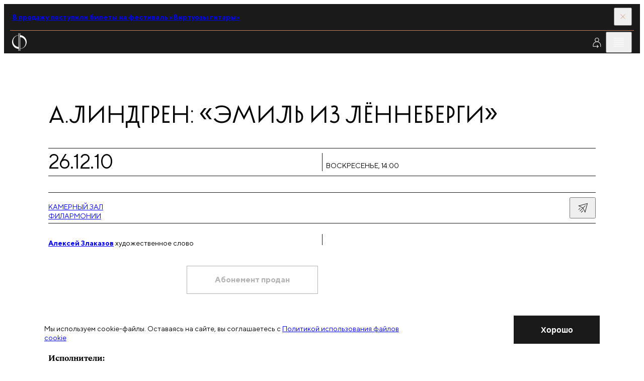

--- FILE ---
content_type: text/html; charset=utf-8
request_url: https://meloman.ru/concert/alindgren-emil-iz-lyonnebergi-26-12-2010/
body_size: 11217
content:
<!DOCTYPE html>
<html lang="ru">
<head>
    <base href="/"/>
    <title>А.Линдгрен: «Эмиль из Лённеберги»</title>
    <meta charset="utf-8">

    <meta property="og:title" content="А.Линдгрен: «Эмиль из Лённеберги»" />
    <meta property="og:site_name" content="Московская филармония">
    <meta property="og:type" content="website" />
    <meta property="og:url" content="https://meloman.ru" />
    <meta property="og:image" content="https://meloman.ru/project/web/img/logo-full-dark-rus.png" />
    <meta property="og:description" content="А.Линдгрен: «Эмиль из Лённеберги»" />
    <meta property="og:locale" content="ru_RU" />

    <meta http-equiv="X-UA-Compatible" content="IE=edge">
    <meta name="viewport" content="width=device-width, user-scalable=no, initial-scale=1.0, maximum-scale=1.0, minimum-scale=1.0">
    <link rel="apple-touch-icon" sizes="180x180" href="/project/web/assets/favicons/apple-touch-icon.png">
    <link rel="icon" type="image/png" sizes="32x32" href="/project/web/assets/favicons/favicon-32x32.png">
    <link rel="icon" type="image/png" sizes="16x16" href="/project/web/assets/favicons/favicon-16x16.png">
    <link rel="manifest" crossorigin="use-credentials" href="/project/web/assets/favicons/site.webmanifest">
    <link rel="mask-icon" href="/project/web/assets/favicons/safari-pinned-tab.svg" color="#5bbad5">
    <meta name="msapplication-TileColor" content="#da532c">

    <meta name="format-detection" content="telephone=no">
    <meta name="theme-color" content="#ffffff">
    <link rel="stylesheet" href="/project/web/css/1769172492_5bbd248c663e9c524cb0972757dd696e_main.min.css">
    <link href="/core/style/default.css" rel="stylesheet">
    <style>
        * {font-variant-ligatures: none;}
        .article-ticket:hover {}
        .iframe-container {width: 100%;height: 0;padding-bottom: 37%;position: relative;}
        .iframe-container iframe {position: absolute;top: 0;left: 0;width: 100%;height: 100%;border: none;}

        /** components */
        .tooltip {display: none;position: absolute; color: black!important; top: 0; width:100%; left: 50%; transform: translateY(-110%) translateX(-50%); box-shadow: 0 3px 6px rgba(0, 0, 0, 0.16), 0 3px 6px rgba(0, 0, 0, 0.23); padding: 6px; }
        [data-tooltip]:hover .tooltip {display: block;}
        [data-favorite], [data-notice] {display: none;}

        /** uikit */
        ._opacity {opacity: 0.5; pointer-events: none;}
        .d-n {display:none}
        ._relative {position: relative}
        .text-upper {text-transform: uppercase}
        label:has(._opacity) {cursor: default !important;}

        /** layout :: translation block */
        .article-live:first-child .button-topbar:first-child,
            .article-live:last-child  .button-topbar:last-child{opacity: 0; pointer-events: none}

        .navigation-slider.amaranth .navigation-slider__line {
            background-color: var(--amaranth);
        }
        .navigation-slider.amaranth .navigation-slider__icon {
            fill: var(--amaranth);
        }

        ._opacity .article-season-ticket__columns {pointer-events: all;}
        ._disabled {pointer-events: none;}

        .map-frame {filter: grayscale(100%);}
        [data-filter-active] {font-weight: lighter}
        ._shadow { box-shadow: 0 8px 31px 0 rgba(32, 35, 53, 0.08); }
        .animated-notification {
            position: fixed;
            width: 250px;
            min-height: 60px;
            background-color: var(--red);
            opacity: 0;
            transition: all 0.5s ease-in-out;
            z-index: 1000;
            pointer-events: none;
            border-radius: 0px;
            right: 20px;
            top: -100px;
            display: flex;
            align-items: center;
            justify-content: center;
            text-align: center;
            padding: 15px;
            color: #fff;
        }

        .d-flex {display: -webkit-box;display: -ms-flexbox;display: flex;}
        .align-items-top {-webkit-box-align: start;-webkit-align-items: flex-start;-ms-flex-align: start;align-items: flex-start;}
        .align-items-bottom {-webkit-box-align: end;-webkit-align-items: flex-end;-ms-flex-align: end;align-items: flex-end;}
        .align-items-center {-webkit-box-align: center;-webkit-align-items: center;-ms-flex-align: center;align-items: center;}
        .justify-content-between {-webkit-box-pack: justify;-webkit-justify-content: space-between;-ms-flex-pack: justify;justify-content: space-between;}
        .justify-content-around {-webkit-justify-content: space-around;-ms-flex-pack: distribute;justify-content: space-around;}
        .justify-content-center {-webkit-box-pack: center;-webkit-justify-content: center;-ms-flex-pack: center;justify-content: center;}
        .justify-content-start {-webkit-box-pack: flex-start;-webkit-justify-content: flex-start;-ms-flex-pack: flex-start;justify-content: flex-start;}
        .justify-content-end {-webkit-box-pack: flex-end;-webkit-justify-content: flex-end;-ms-flex-pack: flex-end;justify-content: flex-end;}
        .fg1 { gap: 0.5em }
        .fg2 { gap: 1em }

        ._svg100 svg { height: 1em; flex-shrink: 0; max-width: none; }
        ._svg120 svg { height: 1.2em; flex-shrink: 0; max-width: none; }
        ._svg150 svg { height: 1.5em; flex-shrink: 0; max-width: none; }
        ._linecrop3 {display: -webkit-box;-webkit-line-clamp: 3;-webkit-box-orient: vertical;overflow: hidden;text-overflow: ellipsis;line-height: 1.4;}
        form.success .form-subscribe__result { display:unset; visibility:unset; }
        form.success .form-subscribe__main { display:none;  }
    </style>

    <!-- метрики -->
    
<!-- Yandex.Metrika counter -->
<script type="text/javascript" >
    (function(m,e,t,r,i,k,a){m[i]=m[i]||function(){(m[i].a=m[i].a||[]).push(arguments)};
        m[i].l=1*new Date();k=e.createElement(t),a=e.getElementsByTagName(t)[0],k.async=1,k.src=r,a.parentNode.insertBefore(k,a)})
    (window, document, "script", "https://mc.yandex.ru/metrika/tag.js", "ym");

    ym(48126251, "init", {
        id:48126251,
        clickmap:true,
        trackLinks:true,
        accurateTrackBounce:true,
        webvisor:true
    });
</script>
<noscript><div><img src="https://mc.yandex.ru/watch/48126251" style="position:absolute; left:-9999px;" alt="" /></div></noscript>
<!-- /Yandex.Metrika counter -->


<!-- VK Code -->
<script type="text/javascript">!function(){var t=document.createElement("script");t.type="text/javascript",t.async=!0,t.src="https://vk.ru/js/api/openapi.js?160",t.onload=function(){VK.Retargeting.Init("VK-RTRG-345408-8vP8u"),VK.Retargeting.Hit()},document.head.appendChild(t)}();</script><noscript><img src="https://vk.com/rtrg?p=VK-RTRG-345408-8vP8u" style="position:fixed; left:-999px;" alt=""/></noscript>
<!-- End VK Code -->
</head>
<body class="body" id="body" data-body>
<div class="page">
    <script>
        window.lang = '';
    </script>

    <!-- настройка версии для слабовидящих -->
    <section class="section" data-disability="block" hidden="hidden">
    <div class="container container--fluid-tab">
        <div class="disability">
            <div class="disability__content">
                <div class="grid grid--align-center">
                    <div class="grid__col grid__col--6 grid__col-lap--4 grid__col-tab--6 grid__col-mob--4">
                        <button class="button" data-disability="button-simple">
                            Упрощенный режим
                        </button>
                    </div>
                    <div class="grid__col grid__col--6 grid__col-lap--4 grid__col-tab--6 grid__col-mob--4">
                        <button class="button" data-disability="button-image">
                            Отключить изображения
                        </button>
                    </div>
                    <div class="grid__col grid__col--4 grid__col-lap--4 grid__col-tab--6 grid__col-mob--4">

                    </div>
                    <div class="grid__col grid__col--8 grid__col-lap--4 grid__col-tab--6 grid__col-mob--4">
                        <button class="button-link" data-disability="button-reset">
                            Параметры по умолчанию
                        </button>
                    </div>
                </div>
            </div>
            <div class="disability__controls">
                <button class="button-icon" aria-label="Закрыть инструменты для слабовидящих" data-inclusive-button>
                    <svg class="button-icon__icon">
                        <use href="/project/web/assets/sprite/sprite-svg.svg#icon-close"></use>
                    </svg>
                </button>
            </div>
        </div>
    </div>
</section>
<script>
    function initDisability() {
        const noImage = localStorage.getItem('enabledNoImageMode');
        const isSimple = localStorage.getItem('enabledSimpleMode');
        const fontMode = localStorage.getItem('fontMode');
        const body = document.querySelector('body');

        if (noImage) body.classList.add('mode-no-image');
        if (isSimple) body.classList.add('mode-simple');
        if (fontMode) {
            body.style.setProperty('--base-font-size', fontMode);
        }
    }
    initDisability();
</script>

    <!-- прелоадер -->
    

    <!-- верхняя плашка новостей -->
    <section class="section section--dark" data-close-cookie="headnote1">
    <div class="container container--fluid-tab">
        <div class="topbar topbar--red">
            <div class="topbar__main">
                                    <a href="https://meloman.ru/festival/guitar-virtuosi/" target="_blank" class="editor editor--topbar">
                        <b>
                            В продажу поступили билеты на фестиваль «Виртуозы гитары»                        </b>
                    </a>
                            </div>
            <div class="topbar__controls">
                <button class="topbar__button" data-close aria-label="Закрыть панель">
                    <svg class="topbar__icon">
                        <use href="/project/web/assets/sprite/sprite-svg.svg#icon-close"></use>
                    </svg>
                </button>
            </div>
        </div>
    </div>
</section>


    <!-- трансляция -->
    

    <!-- cookie -->
        <section class="section section--informer" role="dialog" style="z-index: 5;" data-close-cookie="cookie_agree">
        <div class="cookie">
            <div class="container">
                <div class="grid grid--align-center">
                    <div class="grid__col grid__col--15 grid__col-lap--12 grid__col-tab--8 grid__col-mob--4">
                        <div class="editor editor--preview">
                            <p>
                                Мы используем cookie-файлы. Оставаясь на сайте, вы соглашаетесь с                                 <a href="/page/politika-cookie/" target="_blank">Политикой использования файлов cookie</a>
                            </p>
                        </div>
                    </div>
                    <div class="grid__col grid__col--5 grid__col-lap--3 grid__col-tab--2 mob-hidden">
                    </div>
                    <div class="grid__col grid__col--4 grid__col-lap--3 grid__col-tab--2 grid__col-mob--2">
                        <button class="button button--dark" data-close aria-label="Закрыть уведомление">
                            <span class="button__span">
                                Хорошо                            </span>
                        </button>
                    </div>
                </div>
            </div>
        </div>
    </section>


    <header class="header-widget" data-header>
        <div class="section section--dark section--header">
            <div class="container container--fluid">
                <div class="header">
                    <div class="header__aside">
                        <!-- ссылка на лого на главную  -->
                            <a href="/" class="logo-header show-always" aria-label="На главную страницу">
        <img class="logo-header__image" alt="Московская филармония" src="/project/web/assets/images/logo.svg">
        <span class="logo-header__text" data-header-logo>Московская филармония</span>
    </a>

                    </div>

                    <nav class="header__nav">
                        <!-- главное меню -->
                            <a href="/concert/" class="header__link active ">
        Афиша            </a>
    <a href="/subscription/" class="header__link  ">
        Абонементы            </a>
    <a href="/kids/" class="header__link  ">
        Детям            </a>
    <a href="/videos/" class="header__link  ">
        Филармония LIVE            </a>


                    </nav>
                    <div class="header__toolbar">
                        <!-- Когда виден like, то скрывается блок с текстом в logo-header - logo-header__text, совсем не удаляй, добавляй ему атрибут hidden (
                        <button class="button-icon button-icon--invert" data-menu="button" aria-label="Избранное">
                            <svg class="button-icon__icon">
                                <use href="/project/web/assets/sprite/sprite-svg.svg#icon-favorite"></use>
                            </svg>
                        </button>-->

                        <!---------------------------->
                            <a class="button-icon button-icon--invert" href="/cabinet/auth/" aria-label="Войти в личный кабинет">
        <svg class="button-icon__icon">
            <use href="/temp/1769172492_eabcf2bdb47ad05e9151f890d41565bf_sprite-svg.svg#icon-profile">        </svg>
    </a>

                        <!---------------------------->

                        <button class="button-icon button-icon--invert desktop-only" data-inclusive-button="" aria-label="Инструменты для слабовидящих">
                            <svg class="button-icon__icon">
                                <use href="/project/web/assets/sprite/sprite-svg.svg#icon-eye"></use>
                            </svg>
                        </button>
                        <a href="/search/" class="button-icon button-icon--invert desktop-only" data-search-button="" aria-label="Поиск по сайту">
                            <svg class="button-icon__icon">
                                <use href="/project/web/assets/sprite/sprite-svg.svg#icon-search"></use>
                            </svg>
                        </a>
                        <button class="button-icon button-icon--invert" data-menu="button" aria-label="Открыть меню">
                            <svg class="button-icon__icon">
                                <use href="/project/web/assets/sprite/sprite-svg.svg#icon-burger"></use>
                            </svg>
                        </button>
                    </div>
                </div>
            </div>
        </div>

        <div class="section section--dark section--menu" data-menu="block" hidden>
            <div class="section__decor">
                <div class="rules desktop-only">
                    <div class="rules__content">
                        <div class="container">
                            <div class="grid">
                                <div class="grid__col grid__col--4 grid__col-lap--3 rule-70"></div>
                                <div class="grid__col grid__col--4 grid__col-lap--3 rule-70"></div>
                                <div class="grid__col grid__col--4 grid__col-lap--3 rule-70"></div>
                                <div class="grid__col grid__col--4 grid__col-lap--3 rule-70"></div>
                                <div class="grid__col grid__col--4 grid__col-lap--3 rule-70"></div>
                            </div>
                        </div>
                    </div>
                </div>
            </div>
            <div class="section__content">
                <div class="menu" data-menu="block">
                    <div class="menu__header">
                        <div class="container container--fluid">
                            <div class="header">
                                <div class="header__toolbar-menu">
                                    <button class="button-icon button-icon--invert" data-menu="button" aria-label="Закрыть меню">
                                        <svg class="button-icon__icon">
                                            <use href="/project/web/assets/sprite/sprite-svg.svg#icon-close"></use>
                                        </svg>
                                    </button>
                                </div>
                            </div>
                        </div>
                    </div>
                    <div class="menu__content">
                        <div class="container">
                            <div class="grid">
                                <div class="grid__col grid__col--4 grid__col-lap--3 tab-hidden">
                                    <div class="logo-menu">
                                        <img
                                            alt="Московская филармония"
                                            src="/project/web/assets/images/logo-full-white-rus.svg"
                                        >
                                    </div>
                                </div>

                                <!--баненры в бургере  -->
                                







<div class="grid__col grid__col--4 grid__col-lap--3 grid__col--comp tab-hidden">
    <div class="fader fader--start-1 bg-blue">
        <div class="fader__item">
            <div class="fader__inner">
                <a href="/concert/kzch-2026-02-25/" class="article-project">
                    <p class="article-project__tag">
                        Витторио Григоло
                    </p>
                    <picture class="article-project__picture">
                        <img src="!upload/t_banner_burger/23e9f705-0fed-982b-011e-ea39408da66a.jpg" alt="Проект">
                    </picture>
                    <h3 class="article-project__title">
                        25 февраля
                    </h3>
                    <p class="article-project__caption">
                        Российский национальный оркестр<br>
дирижер — Тимур Зангиев
                    </p>
                    <div class="article-project__line"></div>
                    <div class="controls controls--project">
                        <span class="controls__line"></span>
                        <svg class="controls__icon">
                            <use href="/temp/1769172492_eabcf2bdb47ad05e9151f890d41565bf_sprite-svg.svg#icon-arrow-right"></use>
                        </svg>
                    </div>
                </a>
            </div>
        </div>
    </div>
</div><div class="grid__col grid__col--4 grid__col-lap--3 grid__col--comp tab-hidden">
    <div class="fader fader--start-2 bg-pink">
        <div class="fader__item">
            <div class="fader__inner">
                <a href="https://meloman.ru/concert/f2-2026-02-01-1/" class="article-project">
                    <p class="article-project__tag">
                        Великие фортепианные концерты
                    </p>
                    <picture class="article-project__picture">
                        <img src="!upload/t_banner_burger/e2bf4c9e-79c4-a0bf-b24d-b0b8b0c5f281.jpg" alt="Проект">
                    </picture>
                    <h3 class="article-project__title">
                        1 февраля
                    </h3>
                    <p class="article-project__caption">
                        Анна Цыбулёва фортепиано<br>
Оркестр Московской филармонии<br>
дирижер — Антон Шабуров
                    </p>
                    <div class="article-project__line"></div>
                    <div class="controls controls--project">
                        <span class="controls__line"></span>
                        <svg class="controls__icon">
                            <use href="/temp/1769172492_eabcf2bdb47ad05e9151f890d41565bf_sprite-svg.svg#icon-arrow-right"></use>
                        </svg>
                    </div>
                </a>
            </div>
        </div>
    </div>
</div><div class="grid__col grid__col--4 grid__col-lap--3 grid__col--comp tab-hidden">
    <div class="fader fader--start-3 bg-lilac">
        <div class="fader__item">
            <div class="fader__inner">
                <a href="https://meloman.ru/festival/organ-f2/" class="article-project">
                    <p class="article-project__tag">
                        Фестиваль органной музыки
                    </p>
                    <picture class="article-project__picture">
                        <img src="!upload/t_banner_burger/dc3129f9-8244-5499-01b1-97c23c9219fd.jpeg" alt="Проект">
                    </picture>
                    <h3 class="article-project__title">
                        1 февраля —<br>1 марта
                    </h3>
                    <p class="article-project__caption">
                        Филармония-2
                    </p>
                    <div class="article-project__line"></div>
                    <div class="controls controls--project">
                        <span class="controls__line"></span>
                        <svg class="controls__icon">
                            <use href="/temp/1769172492_eabcf2bdb47ad05e9151f890d41565bf_sprite-svg.svg#icon-arrow-right"></use>
                        </svg>
                    </div>
                </a>
            </div>
        </div>
    </div>
</div>

                                <div class="grid__col grid__col--8 grid__col-lap--6 grid__col-tab--12 grid__col-mob--4">
                                    <div class="menu-content">

                                        <!-- мобильное меню на бургер -->
                                        <a class="d-flex align-items-center link-menu fg1" href="/search/">Поиск<svg class="link-blind__icon"><use href="/project/web/assets/sprite/sprite-svg.svg#icon-search"></use></svg></a>
<nav>
                        <a href="/concert/" class="link-menu">
                Афиша            </a>
                                <a href="/kids/concerts/" class="link-menu">
                Детская афиша            </a>
                                <a href="/subscription/" class="link-menu">
                Абонементы            </a>
                                <a href="/hall/" class="link-menu">
                Концертные залы            </a>
                                <a href="/changes/" class="link-menu">
                Изменения в афише            </a>
                                <a href="/slushatelyam/ticket-rules/" class="link-menu">
                Слушателям            </a>
                                <div class="menu-slide" data-menu-slide="block">
                <button class="menu-slide__button" type="button" data-menu-slide="button"><span class="link-menu">Филармония LIVE</span>
                </button>
                <div class="menu-slide__content">
                    <button class="menu-slide__back" type="button" data-menu-slide="button" aria-label="Назад"></button>
                    <div class="menu-slide__list">
                        <a href="/videos/" class="link-menu">Филармония LIVE </a>
                        <a href="/videos/online/" class="link-menu">Трансляции </a>
                        <a href="/videos/catalogue/" class="link-menu">Видеокаталог </a>
                        <a href="/videos/regions/" class="link-menu">Регионам </a>
                        <a href="/videos/rnmso/" class="link-menu">РНМСО</a>
                    </div>
                </div>
            </div>
            
    <!--        <a href="/en--><!--" class="link-menu accent tab-visible">en</a>-->
    </nav>


                                        <div class="tab-visible">
                                            <button class="link-blind" data-inclusive-button="" aria-label="Инструменты для слабовидящих">
                                                <p class="link-blind__text">
                                                    Версия для слабовидящих
                                                </p>
                                                <svg class="link-blind__icon">
                                                    <use href="/project/web/assets/sprite/sprite-svg.svg#icon-eye"></use>
                                                </svg>
                                            </button>
                                        </div>

                                    </div>
                                </div>
                            </div>
                        </div>
                    </div>
                </div>
            </div>
        </div>

        <!---------------------------->
        
        <!---------------------------->

    </header>
<main class="main main--regular">
    <div class="main__rules">
        <div class="rules desktop-only">
            <div class="rules__content">
                <div class="container">
                    <div class="grid">
                        <div class="grid__col grid__col--4 grid__col-lap--3 rule-10"></div>
                        <div class="grid__col grid__col--4 grid__col-lap--3 rule-10"></div>
                        <div class="grid__col grid__col--4 grid__col-lap--3 rule-10"></div>
                        <div class="grid__col grid__col--4 grid__col-lap--3 rule-10"></div>
                        <div class="grid__col grid__col--4 grid__col-lap--3 rule-10"></div>
                    </div>
                </div>
            </div>
        </div>
    </div>
    <div class="main__content ">
    
    <!--  -->

<section class="main__section over-hidden">
    <div class="container">
        <div class="post-detail">
            <div class="post-detail__part mb-m">
                <h1 class="title title--classic">
                    А.Линдгрен: «Эмиль из Лённеберги»
                </h1>
            </div>
            <div class="post-detail__part">
                <article class="article-season-detail article-season-detail--regular">
                    <div class="article-season-detail__base">
                        <div class="article-season-detail__toolbar-mobile">
                            <div class="toolbar toolbar--medium toolbar--tab-lines">
                                <div class="toolbar__col toolbar__col--4 toolbar__col-lap--6 toolbar__col-mob--2">
                                    <time class="info-accent" datetime="26.12.2010 14:00">26.12.10</time>
                                </div>
                                <div class="toolbar__col toolbar__col--4 toolbar__col-lap--6 toolbar__col-mob--2">
                                    <div class="editor editor--preview uppercase"><p>воскресенье, 14:00
                                        <br><strong></strong></p>
                                    </div>
                                </div>
                            </div>
                        </div>
                        <div class="article-season-detail__toolbar">
                            <div class="toolbar toolbar--large">
                                <div class="toolbar__col toolbar__col--4 toolbar__col-lap--3 tab-hidden">
                                    <time class="info-accent" datetime="2001-05-15 19:00">26.12.10</time>
                                </div>
                                <div class="toolbar__col toolbar__col--8 toolbar__col-lap--6 tab-hidden">
                                    <div class="editor editor--preview uppercase">
                                        <time datetime="26.12.2010 14:00">воскресенье<br><strong>14:00</strong></time>
                                    </div>
                                </div>
                                <div class="toolbar__col toolbar__col--4 toolbar__col-lap--3 toolbar__col-tab--6 toolbar__col-mob--3">
                                    <div class="editor editor--preview uppercase"><p><a href="/hall/kamernyj-zal-filarmonii/"> Камерный зал <br />
Филармонии  </a></p></div>
                                </div>
                                <div class="toolbar__col toolbar__col--4 toolbar__col-lap--3 toolbar__col-tab--6 toolbar__col-mob--1 toolbar__col--controls">
                                    <span class="info-accent tab-hidden"></span>
                                    <div class="toolbar__buttons">
                                        <div class="share" data-share="block">
    <div class="share__content">
        <div class="ya-share2" data-url="https://meloman.ru/concert/alindgren-emil-iz-lyonnebergi-26-12-2010/" data-title="" data-curtain data-shape="round" data-color-scheme="whiteblack" data-services="vkontakte,odnoklassniki,telegram" data-lang="ru"></div>
    </div>
    <div class="share__control">
        <button class="button-icon" data-share="button">
            <svg class="button-icon__icon">
                <use href="/temp/1769172492_eabcf2bdb47ad05e9151f890d41565bf_sprite-svg.svg#icon-share"></use>
            </svg>
        </button>
    </div>
</div>
                                    </div>
                                </div>
                            </div>
                        </div>
                        <div class="article-season-detail__gallery">
                            <div class="grid">
<!-- фотогалерея -->                   
                                
<!-- # фотогалерея --> 
                            </div>
                        </div>
                        <div class="article-season-detail__slider">
                            <div class="swiper slider-authors" data-slider="gallery-caption">
                                <div class="slider-authors__controls">
                                    <button class="button-slide button-slide--offset button-slide--prev"
                                            data-button="prev" aria-label="Предыдущее фото">
                                        <svg class="button-slide__icon">
                                            <use href="/temp/1769172492_eabcf2bdb47ad05e9151f890d41565bf_sprite-svg.svg#icon-arrow-left"></use>
                                        </svg>
                                    </button>
                                    <button class="button-slide button-slide--offset button-slide--next"
                                            data-button="next" aria-label="Следующее фото">
                                        <svg class="button-slide__icon">
                                            <use href="/temp/1769172492_eabcf2bdb47ad05e9151f890d41565bf_sprite-svg.svg#icon-arrow-right"></use>
                                        </svg>
                                    </button>
                                </div>
                                <div class="swiper-wrapper">
<!-- фотогалерея мобила -->                   
                                
<!-- # фотогалерея мобила --> 
                                </div>
                            </div>
                        </div>
                        <div class="article-season-detail__main">
                            <div class="editor editor--preview">
                            
<!-- исполнители линейный список -->                       
                            <!--  -->
<p>

    <a href="/performer/aleksej-zlakazov/" target="_blank"><b>Алексей Злаказов</b></a> художественное слово

</p>
                            
<!-- #исполнители линейный список --> 

                            </div>
                            <div class="editor editor--preview">
                            
<!-- композиторы программа -->
                            
                            
                            
                            
<!-- #композиторы программа -->  

                            </div>
                        </div>
                    </div>
                    <div class="article-season-detail__aside">
                        <div class="article-season-detail__control">
                            
<div class="grid grid--aside">
            <div class="grid__col grid__col--1 grid__col-lap--1 grid__col-tab--6 grid__col-mob--2">
            <div tabindex="0" class="button button-- button--disabled" aria-label="Абонемент продан"
                >
    <span class="button__text">
        Абонемент продан            </span>
</div>        </div>
    </div> <!-- единый компонент всех вохможных кнопок -->
    
                                                            
                                                    </div>
                    </div>
                </article>  
            </div>
            
<!-- цитаты -->
            
<!-- #цитаты -->   

            
            <div class="post-detail__part mt-xxxl">
                <div class="grid">
                    <div class="grid__col grid__col--4 grid__col-lap--3 tab-hidden"></div>
                    <div class="grid__col grid__col--16 grid__col-lap--12">
                        <div class="editor editor--content">
                            <p><strong>Исполнители:</strong></p>
<p>
<!--ИСПОЛНИТЕЛИ-->
Читает <a href="?id=857"><span class="performer" title="Злаказов Алексей">Алексей Злаказов</span></a> 
<!--/ИСПОЛНИТЕЛИ--></p>
<div class="hr"></div>
<p><strong>В программе:</strong></p>
<p>
<!--В ПРОГРАММЕ-->
А.Линдгрен – «Эмиль из Лённеберги»
<!--/В ПРОГРАММЕ--></p>
                        </div>
                    </div>
                </div>
            </div>
            
<!-- сервисный текст -->
            
<!-- #сервисный текст --> 

<!-- video -->  
            
<!-- #video --> 

        </div>
    </div>
</section>





<!-- концерты этого абонемента -->  

    <section class="main__section over-hidden mt-xxxl">
    <div class="section">
        <div class="container">
            <div class="stack stack--xl">
                <div class="grid">
                    <div class="grid__col--4 grid__col-lap--3 grid__col-tab--12 grid__col-mob--4">
                        <div class="head-section">
                            <div class="lines">
                                <div class="lines__item"></div>
                                <div class="lines__item"></div>
                                <div class="lines__item"></div>
                                <div class="lines__item"></div>
                                <div class="lines__item"></div>
                            </div>
                            <h2 class="title-section">Другие <br>концерты этого абонемента</h2>
                        </div>
                    </div>
                    <div class="grid__col grid__col--20 grid__col-lap--15 grid__col-tab--12 grid__col-mob--4">
                        <div class="swiper" data-slider="tickets">
                            <div class="stack stack--xxl swiper-wrapper slider-tickets-wrapper"><!--  -->
<div class="swiper-slide">
    <article class="article-season-child">
        <div class="article-season-child__mobile-title">
            <h3></h3>
        </div>
        <div class="article-season-child__toolbar-mobile">
            <div class="article-season-child__head-mobile">
                <div class="navigation-slider navigation-slider--fix">
                    <button class="navigation-slider__button" data-button="prev"
                            aria-label="предыдущий слайд">
                        <svg class="navigation-slider__icon">
                            <use href="/temp/1769172492_eabcf2bdb47ad05e9151f890d41565bf_sprite-svg.svg#icon-arrow-left"></use>
                        </svg>
                    </button>
                    <span class="navigation-slider__line"></span>
                    <button class="navigation-slider__button" data-button="next"
                            aria-label="следующий слайд">
                        <svg class="navigation-slider__icon">
                            <use href="/temp/1769172492_eabcf2bdb47ad05e9151f890d41565bf_sprite-svg.svg#icon-arrow-right"></use>
                        </svg>
                    </button>
                </div>
            </div>
            <div class="toolbar toolbar--medium toolbar--tab-lines">
                <div class="toolbar__col toolbar__col--4 toolbar__col-lap--6 toolbar__col-mob--2">
                    <time class="toolbar__title" datetime="28.11.2010 14:00">28.11.10</time>
                </div>
                <div class="toolbar__col toolbar__col--4 toolbar__col-lap--6 toolbar__col-mob--2">
                    <div class="editor editor--preview uppercase"><p>воскресенье <b>14:00</b><br>абонемент № 177</p></div>
                </div>
            </div>
        </div>
        <div class="article-season-child__toolbar">
            <div class="toolbar toolbar--medium">
                <div class="toolbar__col toolbar__col--4 toolbar__col-lap--3 tab-hidden">
                    <time class="toolbar__title" datetime="28.11.2010 14:00">28.11.10</time>
                </div>
                <div class="toolbar__col toolbar__col--4 toolbar__col-lap--3 tab-hidden">
                    <div class="editor editor--preview uppercase">
                        <p>
                            <b><time datetime="28.11.2010 14:00">14:00</time>, </b>
                            воскресенье<br>абонемент № 177
                        </p>
                    </div>
                </div>
                <div class="toolbar__col toolbar__col--4 toolbar__col-lap--3 toolbar__col-tab--6 toolbar__col-mob--3">
                    <div class="editor editor--preview uppercase"><p> Камерный зал Филармонии</p></div>
                </div>
                <div class="toolbar__col toolbar__col--4 toolbar__col-lap--3 toolbar__col-tab--6 toolbar__col-mob--1 toolbar__col--controls">
                    <time class="info-accent tab-hidden"></time>
                    <div class="toolbar__buttons">
                        
                        <div class="share" data-share="block">
    <div class="share__content">
        <div class="ya-share2" data-url="https://meloman.ru/concert/rstivenson-volshebnaya-butylka-chitaet-vera-kuznecova-28-11-2010/" data-title="" data-curtain data-shape="round" data-color-scheme="whiteblack" data-services="vkontakte,odnoklassniki,telegram" data-lang="ru"></div>
    </div>
    <div class="share__control">
        <button class="button-icon" data-share="button">
            <svg class="button-icon__icon">
                <use href="/temp/1769172492_eabcf2bdb47ad05e9151f890d41565bf_sprite-svg.svg#icon-share"></use>
            </svg>
        </button>
    </div>
</div>
                    </div>
                </div>
            </div>
        </div>
        <div class="article-season-child__control">
             
        </div>
        <picture class="article-season-child__picture">
            <a href="/concert/rstivenson-volshebnaya-butylka-chitaet-vera-kuznecova-28-11-2010/">
                <img src="/!upload/croper/1900x1080x1/project/web/assets/images/image-preload.jpg" alt="Р.Стивенсон: «Волшебная бутылка». Читает Вера Кузнецова">
            </a>
        </picture>
        <div class="article-season-child__main">
            <a href="/concert/rstivenson-volshebnaya-butylka-chitaet-vera-kuznecova-28-11-2010/">
                <div class="editor editor--preview">
                    
                    <!-- исполнители программа -->     
                    <p><!--  -->
<b>Вера Кузнецова</b> художественное слово<br/></p>
                </div>
                <div class="editor editor--preview">
                <!-- композиторы программа --> 
                
                </div>                
            </a>
        </div>
    </article>
</div>
<!--  -->
<div class="swiper-slide">
    <article class="article-season-child">
        <div class="article-season-child__mobile-title">
            <h3></h3>
        </div>
        <div class="article-season-child__toolbar-mobile">
            <div class="article-season-child__head-mobile">
                <div class="navigation-slider navigation-slider--fix">
                    <button class="navigation-slider__button" data-button="prev"
                            aria-label="предыдущий слайд">
                        <svg class="navigation-slider__icon">
                            <use href="/temp/1769172492_eabcf2bdb47ad05e9151f890d41565bf_sprite-svg.svg#icon-arrow-left"></use>
                        </svg>
                    </button>
                    <span class="navigation-slider__line"></span>
                    <button class="navigation-slider__button" data-button="next"
                            aria-label="следующий слайд">
                        <svg class="navigation-slider__icon">
                            <use href="/temp/1769172492_eabcf2bdb47ad05e9151f890d41565bf_sprite-svg.svg#icon-arrow-right"></use>
                        </svg>
                    </button>
                </div>
            </div>
            <div class="toolbar toolbar--medium toolbar--tab-lines">
                <div class="toolbar__col toolbar__col--4 toolbar__col-lap--6 toolbar__col-mob--2">
                    <time class="toolbar__title" datetime="30.01.2011 14:00">30.01.11</time>
                </div>
                <div class="toolbar__col toolbar__col--4 toolbar__col-lap--6 toolbar__col-mob--2">
                    <div class="editor editor--preview uppercase"><p>воскресенье <b>14:00</b><br>абонемент № 177</p></div>
                </div>
            </div>
        </div>
        <div class="article-season-child__toolbar">
            <div class="toolbar toolbar--medium">
                <div class="toolbar__col toolbar__col--4 toolbar__col-lap--3 tab-hidden">
                    <time class="toolbar__title" datetime="30.01.2011 14:00">30.01.11</time>
                </div>
                <div class="toolbar__col toolbar__col--4 toolbar__col-lap--3 tab-hidden">
                    <div class="editor editor--preview uppercase">
                        <p>
                            <b><time datetime="30.01.2011 14:00">14:00</time>, </b>
                            воскресенье<br>абонемент № 177
                        </p>
                    </div>
                </div>
                <div class="toolbar__col toolbar__col--4 toolbar__col-lap--3 toolbar__col-tab--6 toolbar__col-mob--3">
                    <div class="editor editor--preview uppercase"><p> Камерный зал Филармонии</p></div>
                </div>
                <div class="toolbar__col toolbar__col--4 toolbar__col-lap--3 toolbar__col-tab--6 toolbar__col-mob--1 toolbar__col--controls">
                    <time class="info-accent tab-hidden"></time>
                    <div class="toolbar__buttons">
                        
                        <div class="share" data-share="block">
    <div class="share__content">
        <div class="ya-share2" data-url="https://meloman.ru/concert/rozhdestvenskie-istorii-ishmelyov-vnikiforov-volgin-slagerlyof-akuprin-30-01-2011/" data-title="" data-curtain data-shape="round" data-color-scheme="whiteblack" data-services="vkontakte,odnoklassniki,telegram" data-lang="ru"></div>
    </div>
    <div class="share__control">
        <button class="button-icon" data-share="button">
            <svg class="button-icon__icon">
                <use href="/temp/1769172492_eabcf2bdb47ad05e9151f890d41565bf_sprite-svg.svg#icon-share"></use>
            </svg>
        </button>
    </div>
</div>
                    </div>
                </div>
            </div>
        </div>
        <div class="article-season-child__control">
             
        </div>
        <picture class="article-season-child__picture">
            <a href="/concert/rozhdestvenskie-istorii-ishmelyov-vnikiforov-volgin-slagerlyof-akuprin-30-01-2011/">
                <img src="/!upload/croper/1900x1080x1/project/web/assets/images/image-preload.jpg" alt="«Рождественские истории» (И.Шмелёв, В.Никифоров-Волгин, С.Лагерлёф, А.Куприн)">
            </a>
        </picture>
        <div class="article-season-child__main">
            <a href="/concert/rozhdestvenskie-istorii-ishmelyov-vnikiforov-volgin-slagerlyof-akuprin-30-01-2011/">
                <div class="editor editor--preview">
                    
                    <!-- исполнители программа -->     
                    
                </div>
                <div class="editor editor--preview">
                <!-- композиторы программа --> 
                
                </div>                
            </a>
        </div>
    </article>
</div>
<!--  -->
<div class="swiper-slide">
    <article class="article-season-child">
        <div class="article-season-child__mobile-title">
            <h3></h3>
        </div>
        <div class="article-season-child__toolbar-mobile">
            <div class="article-season-child__head-mobile">
                <div class="navigation-slider navigation-slider--fix">
                    <button class="navigation-slider__button" data-button="prev"
                            aria-label="предыдущий слайд">
                        <svg class="navigation-slider__icon">
                            <use href="/temp/1769172492_eabcf2bdb47ad05e9151f890d41565bf_sprite-svg.svg#icon-arrow-left"></use>
                        </svg>
                    </button>
                    <span class="navigation-slider__line"></span>
                    <button class="navigation-slider__button" data-button="next"
                            aria-label="следующий слайд">
                        <svg class="navigation-slider__icon">
                            <use href="/temp/1769172492_eabcf2bdb47ad05e9151f890d41565bf_sprite-svg.svg#icon-arrow-right"></use>
                        </svg>
                    </button>
                </div>
            </div>
            <div class="toolbar toolbar--medium toolbar--tab-lines">
                <div class="toolbar__col toolbar__col--4 toolbar__col-lap--6 toolbar__col-mob--2">
                    <time class="toolbar__title" datetime="27.03.2011 14:00">27.03.11</time>
                </div>
                <div class="toolbar__col toolbar__col--4 toolbar__col-lap--6 toolbar__col-mob--2">
                    <div class="editor editor--preview uppercase"><p>воскресенье <b>14:00</b><br>абонемент № 177</p></div>
                </div>
            </div>
        </div>
        <div class="article-season-child__toolbar">
            <div class="toolbar toolbar--medium">
                <div class="toolbar__col toolbar__col--4 toolbar__col-lap--3 tab-hidden">
                    <time class="toolbar__title" datetime="27.03.2011 14:00">27.03.11</time>
                </div>
                <div class="toolbar__col toolbar__col--4 toolbar__col-lap--3 tab-hidden">
                    <div class="editor editor--preview uppercase">
                        <p>
                            <b><time datetime="27.03.2011 14:00">14:00</time>, </b>
                            воскресенье<br>абонемент № 177
                        </p>
                    </div>
                </div>
                <div class="toolbar__col toolbar__col--4 toolbar__col-lap--3 toolbar__col-tab--6 toolbar__col-mob--3">
                    <div class="editor editor--preview uppercase"><p> Камерный зал Филармонии</p></div>
                </div>
                <div class="toolbar__col toolbar__col--4 toolbar__col-lap--3 toolbar__col-tab--6 toolbar__col-mob--1 toolbar__col--controls">
                    <time class="info-accent tab-hidden"></time>
                    <div class="toolbar__buttons">
                        
                        <div class="share" data-share="block">
    <div class="share__content">
        <div class="ya-share2" data-url="https://meloman.ru/concert/yukoval-samaya-lyogkaya-lodka-v-mire-chelovek-i-zhivaya-priroda-27-03-2011/" data-title="" data-curtain data-shape="round" data-color-scheme="whiteblack" data-services="vkontakte,odnoklassniki,telegram" data-lang="ru"></div>
    </div>
    <div class="share__control">
        <button class="button-icon" data-share="button">
            <svg class="button-icon__icon">
                <use href="/temp/1769172492_eabcf2bdb47ad05e9151f890d41565bf_sprite-svg.svg#icon-share"></use>
            </svg>
        </button>
    </div>
</div>
                    </div>
                </div>
            </div>
        </div>
        <div class="article-season-child__control">
             
        </div>
        <picture class="article-season-child__picture">
            <a href="/concert/yukoval-samaya-lyogkaya-lodka-v-mire-chelovek-i-zhivaya-priroda-27-03-2011/">
                <img src="/!upload/croper/1900x1080x1/project/web/assets/images/image-preload.jpg" alt="Ю.Коваль: «Самая лёгкая лодка в мире» (человек и живая природа)">
            </a>
        </picture>
        <div class="article-season-child__main">
            <a href="/concert/yukoval-samaya-lyogkaya-lodka-v-mire-chelovek-i-zhivaya-priroda-27-03-2011/">
                <div class="editor editor--preview">
                    
                    <!-- исполнители программа -->     
                    
                </div>
                <div class="editor editor--preview">
                <!-- композиторы программа --> 
                
                </div>                
            </a>
        </div>
    </article>
</div>
                            </div>
                        </div>
                    </div>
                </div>
            </div>
        </div>
    </div>
</section>
 
<!-- #концерты этого абонемента --> 

    </div>
</main>

<footer class="footer footer--temp">
    <div class="footer__rules">
        <div class="rules desktop-only">
            <div class="rules__content">
                <div class="container">
                    <div class="grid">
                        <div class="grid__col grid__col--4 grid__col-lap--3 rule-70"></div>
                        <div class="grid__col grid__col--4 grid__col-lap--3 rule-70"></div>
                        <div class="grid__col grid__col--4 grid__col-lap--3 rule-70"></div>
                        <div class="grid__col grid__col--4 grid__col-lap--3 rule-70"></div>
                        <div class="grid__col grid__col--4 grid__col-lap--3 rule-70"></div>
                    </div>
                </div>
            </div>
        </div>
    </div>
    <div class="footer__content">
        <div class="container">
            <div class="grid footer-grid">
                <div class="grid__col grid__col--8 grid__col-lap--6 grid__col-tab--12 grid__col-mob--4 tab-hidden">
                    <div class="logo-footer logo-footer--rus show-always">
                        <img alt="Московская филармония" src="/project/web/assets/images/logo-full-white-rus.svg">
                    </div>
                </div>
                <div class="grid__col grid__col--4 grid__col-lap--3 grid__col-tab--6 grid__col-mob--2 order-tab-2 mb-tab-l">
                    <div class="editor editor--footer">

                        <!---------------------------->
                        

<h3>
    Концерты
</h3>
<p>
    <a class="block" href="/concert/" >Афиша</a><a class="block" href="/subscription/" >Абонементы</a><a class="block" href="/kids/concerts/" >Детская афиша</a><a class="block" href="/hall/" >Концертные залы</a><a class="block" href="/changes/" >Изменения в афише</a>
</p>
                        <!---------------------------->

                    </div>
                </div>
                <div class="grid__col grid__col--4 grid__col-lap--3 grid__col-tab--6 grid__col-mob--2 order-tab-3 mb-tab-l">
                    <div class="editor editor--footer">

                        <!---------------------------->
                        

<h3>
    Слушателям
</h3>
<p>
    <a class="block" href="/slushatelyam/ticket-rules/" >Правила покупки билетов и абонементов</a><a class="block" href="/slushatelyam/rules/" >Правила посещения</a><a class="block" href="/slushatelyam/dostupnaya-sreda/" >Доступная среда</a><a class="block" href="/slushatelyam/contacts/" >Контакты</a><a class="block" href="/slushatelyam/bonus-program/" >Бонусная программа</a><a class="block" href="/slushatelyam/akciya-teatralno-koncertnaya-nedelya/" >Участникам СВО</a>
</p>
                        <!---------------------------->

                        <p>Справки по телефону:<br>
                            <a href="tel:+7 495 232 53 53"><b>+7 495 232 53 53</b></a>
                        </p>
                    </div>
                </div>
                <div class="grid__col grid__col--4 grid__col-lap--3 grid__col-tab--6 grid__col-mob--2 order-tab-5">
                    <div class="editor editor--footer">
                        <h3>Кассы</h3>

                        <!---------------------------->
                        

<!--  -->
<p>
    <b>Концертный зал имени П.&nbsp;И.&nbsp;Чайковского</b><br>
    Триумфальная площадь, 4<br>
    
    С 10:00 до 21:00
</p>
<!--  -->
<p>
    <b>Концертный комплекс «Филармония-2»</b><br>
    Мичуринский проспект, Олимпийская деревня, дом 1<br>
    
    С 9:00 до 22:00
</p>

                        <!---------------------------->

                        <p></p>
                    </div>
                </div>
                <div class="grid__col grid__col--4 grid__col-lap--3 grid__col-tab--6 grid__col-mob--2 order-tab-4">
                    <div class="stack stack--m">
                        <div class="editor editor--footer">

                            <!---------------------------->
                            

<h3>
    Официальные документы
</h3>
<p>
    <a class="block" href="/oficialnye-dokumenty/oficialnye-svedeniya/" >Официальные сведения</a><a class="block" href="/oficialnye-dokumenty/protivodejstvie-korrupcii/" >Противодействие коррупции</a><a class="block" href="/oficialnye-dokumenty/nezavisimaya-ocenka-kachestva/" >Независимая оценка качества</a><a class="block" href="/oficialnye-dokumenty/politika-konfidencialnosti/" >Политика конфиденциальности</a>
</p>
                            <!---------------------------->

                        </div>

                        <div class="footer-partner-stack tab-flex">
                            <a href="https://www.culture.ru/pushkinskaya-karta" class="link-pushkin-card" aria-label="Пушкинская карта">
                                <img src="/project/web/assets/images/puskin-card.png" alt="Пушкинская карта">
                            </a>
                            <a href="https://www.culture.ru/" class="link-culture" aria-label="Министерство культуры" target="_blank" rel="nofollow noopener noreferrer">
                                <img src="/project/web/assets/images/logo-culture.svg" alt="логотип министерства культуры">
                            </a>
                        </div>
                    </div>
                </div>
                <div class="grid__col--8 grid__col-lap--6 grid__col-tab--12 grid__col-mob--4 mb-tab-xl order-tab-1">

                    <!---------------------------->
                    
<form action="" class="form-subscribe" data-form="block" method="post" name="emailer">
    <h3 class="form-subscribe__title">Подписаться<br>на рассылку московской<br>филармонии</h3>
    <div class="form-subscribe__main">
        <label class="input-subscribe" data-input="block">
            <span class="input-subscribe__wrapper">
                <input type="email" class="input-subscribe__input" name="email" data-input="field" placeholder="Ваша почта" aria-label="Email для подписки на рассылку" required="">
                <button class="input-subscribe__button" aria-label="Подписаться" type="submit">
                    <svg class="input-subscribe__icon">
                        <use href="/project/web/assets/sprite/sprite-svg.svg#icon-subscribe"></use>
                    </svg>
                </button>
            </span>
            <span class="input-subscribe__message caption-error">Пожалуйста, укажите корректный e-mail</span>
        </label>
        <div class="form-subscribe__footer">
            <label class="checkbox-regular checkbox-regular--light" data-checkbox="block">
                <span class="checkbox-regular__box focus-parent" data-checkbox="box">
                    <input type="checkbox" name="name1234" class="checkbox-regular__input" data-checkbox="field" required="">
                    <svg class="checkbox-regular__icon"><use href="/project/web/assets/sprite/sprite-svg.svg#icon-check"></use></svg>
                </span>
                <span class="checkbox-regular__text">Я даю своё согласие на обработку моих персональных данных в соответствии с Федеральным законом от 27 июля 2006 г. № 152-ФЗ «О персональных данных»,
                    <a href="/!upload/t_set/4191b5b8dc90f67edfc161bdfcd0c733.pdf" target="_blank">Политикой в отношении обработки персональных данных</a> и
                    <a href="/oficialnye-dokumenty/politika-konfidencialnosti/" target="_blank">Политикой конфиденциальности</a>
                </span>
            </label>
            <div class="caption-error editor-simple" hidden="hidden">
                <p></p>
            </div>
        </div>
    </div>
    <div class="form-subscribe__result editor-simple">
        <p>Спасибо! Мы отправили письмо на указанный e-mail. Пожалуйста, подтвердите подписку, перейдя по ссылке в письме</p>
    </div>
</form>
                    <!---------------------------->

                </div>
                <div class="grid__col grid__col--4 grid__col-lap--3 tab-hidden"></div>
                <div class="grid__col grid__col--4 grid__col-lap--3 footer-align-cell order-tab-7 mt-xl">
                    <div class="caption-footer editor-simple"><a href="/!upload/t_set/4191b5b8dc90f67edfc161bdfcd0c733.pdf">Политика в отношении<br class="mobile-visible"> обработки
                        и защиты<br class="mobile-visible"> персональных данных</a></div>
                </div>
                <div class="grid__col grid__col--4 grid__col-lap--3 footer-align-cell order-tab-8">
                    <div class="caption-footer editor-simple"><p>© Московская филармония,<br> 2012—2026</p></div>
                </div>
                <div class="grid__col grid__col--4 grid__col-lap--3 footer-align-cell tab-hidden">
                    <div class="footer-partner-stack">
                        <a href="https://www.culture.ru/pushkinskaya-karta" class="link-pushkin-card" aria-label="Пушкинская карта">
                            <img src="/project/web/assets/images/puskin-card.png" alt="Пушкинская карта">
                        </a>
                        <a href="https://www.culture.ru/" class="link-culture" aria-label="Министерство культуры" target="_blank" rel="nofollow noopener noreferrer">
                            <img src="/project/web/assets/images/logo-culture.svg" alt="логотип министерства культуры">
                        </a>
                    </div>
                </div>
                <div class="grid__col--20 grid__col-lap--15 grid__col-tab--12 grid__col-mob--4 order-tab-6 mt-s mt-lap-l mt-tab-xl">
                    <div class="socials">
                        <div class="socials__cell"><a href="https://vk.com/mosfilarmonia" class="socials__link" aria-label="Мы ВКонтакте">
                            <svg class="socials__icon">
                                <use href="/project/web/assets/sprite/sprite-svg.svg#icon-vk"></use>
                            </svg>
                        </a></div>
                        <div class="socials__cell"><a href="https://t.me/mosfilarmonia" class="socials__link" aria-label="Наш Телеграм">
                            <svg class="socials__icon">
                                <use href="/project/web/assets/sprite/sprite-svg.svg#icon-tg"></use>
                            </svg>
                        </a></div>
                        <div class="socials__cell"><a href="https://www.youtube.com/mosfilarmonia" class="socials__link" aria-label="Наш YouTube канал">
                            <svg class="socials__icon">
                                <use href="/project/web/assets/sprite/sprite-svg.svg#icon-youtube"></use>
                            </svg>
                        </a></div>
                        <div class="socials__cell"><a href="https://ok.ru/mosfilarmonia" class="socials__link" aria-label="Мы в Одноклассниках">
                            <svg class="socials__icon">
                                <use href="/project/web/assets/sprite/sprite-svg.svg#icon-ok"></use>
                            </svg>
                        </a></div>
                        <div class="socials__cell"><a href="https://dzen.ru/meloman" class="socials__link" aria-label="Мы в Дзене">
                            <svg class="socials__icon">
                                <use href="/project/web/assets/sprite/sprite-svg.svg#icon-dzen"></use>
                            </svg>
                        </a></div>
                    </div>
                </div>
            </div>
        </div>
    </div>
</footer>

<!---------------------------->

<!---------------------------->

<!--
button-return--right - чтобы позиционировать справа
button-return--center - чтобы позиционировать по центру
-->
<a href="javascript:;" class="button-return button-return--right z-index-3" hidden="hidden" data-button-return aria-label="Вернуться в начало страницы">
    <svg class="button-return__icon">
        <use href="/project/web/assets/sprite/sprite-svg.svg#icon-return"></use>
    </svg>
</a>
</div>

<script src="temp/1769172492_fba8448793a0be705ff1a5016c3b9e72_bundle.js"></script>
<script src="/project/web/js/jquery-3.4.1.min.js"></script>
<script src="temp/1763386743_7ea764b465246f21de8c47a2e4d9dd78_datasorter.js"></script>
<script src="temp/1763016463_166def524fb03efff94e00429fa5eb05_custom.js"></script>
<script src="//yastatic.net/share2/share.js"></script>


<div data-total-loading></div>
<div data-admin>

</div>
<input type="hidden" name="pageid" value="1890">

<!-- Carrot quest BEGIN -->
<script type="text/javascript" src="/project/web/js/carrot.js">

</script>
<!-- Carrot quest END -->



</body>
</html>
